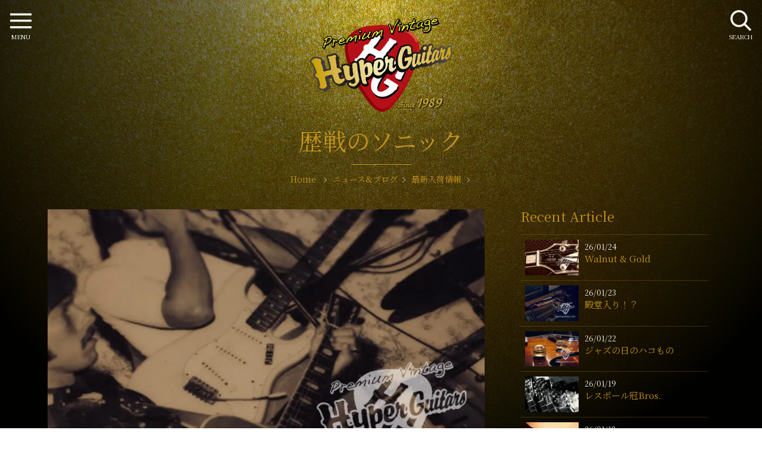

--- FILE ---
content_type: text/html; charset=UTF-8
request_url: https://hyperguitars.com/news/new_arrivals/news-70667/
body_size: 11788
content:
<!doctype html>
<html dir="ltr" lang="ja" prefix="og: https://ogp.me/ns#">
<head>
<meta charset="utf-8">
<meta http-equiv="X-UA-Compatible" content="IE=edge">
<meta name="viewport" content="width=device-width, initial-scale=1, viewport-fit=cover" />
<link rel="icon" href="https://hyperguitars.com/hg-cms/wp-content/themes/hyperguitars-theme/common/img/favicon.png">
<link rel="apple-touch-icon" sizes="192x192" href="https://hyperguitars.com/hg-cms/wp-content/themes/hyperguitars-theme/common/img/touch-icon.png">
<link rel="shortcut icon" href="https://hyperguitars.com/hg-cms/wp-content/themes/hyperguitars-theme/common/img/touch-icon.png">
<link href="https://fonts.googleapis.com/css?family=Noto+Serif+JP:400,600&display=swap&subset=japanese" rel="stylesheet">
<link rel="stylesheet" href="https://hyperguitars.com/hg-cms/wp-content/themes/hyperguitars-theme/common/js/swiper.min.css">
<title>歴戦のソニック | ハイパーギターズ Hyper Guitars | ヴィンテージギター &amp; アンプ専門店</title>

		<!-- All in One SEO Pro 4.9.3 - aioseo.com -->
	<meta name="description" content="50年代-70年代を中心に選りすぐった中古ヴィンテージギターとアンプの専門店ハイパーギターズHyperGuitars。本日7月27日は、スイカの日だそうです。 全国的に&quot;危険&quot;と形容される様な暑さが続いております。ちーん。 涼しいお部屋でスイカでも食べながら過ごしたいところ。 …" />
	<meta name="robots" content="max-snippet:-1, max-image-preview:large, max-video-preview:-1" />
	<meta name="author" content="Hyper Guitars"/>
	<link rel="canonical" href="https://hyperguitars.com/news/new_arrivals/news-70667/" />
	<meta name="generator" content="All in One SEO Pro (AIOSEO) 4.9.3" />
		<meta property="og:locale" content="ja_JP" />
		<meta property="og:site_name" content="Hyper Guitars" />
		<meta property="og:type" content="website" />
		<meta property="og:title" content="歴戦のソニック | ハイパーギターズ Hyper Guitars | ヴィンテージギター &amp; アンプ専門店" />
		<meta property="og:description" content="50年代-70年代を中心に選りすぐった中古ヴィンテージギターとアンプの専門店ハイパーギターズHyperGuitars。本日7月27日は、スイカの日だそうです。 全国的に&quot;危険&quot;と形容される様な暑さが続いております。ちーん。 涼しいお部屋でスイカでも食べながら過ごしたいところ。 …" />
		<meta property="og:url" content="https://hyperguitars.com/news/new_arrivals/news-70667/" />
		<meta property="og:image" content="https://hyperguitars.com/hg-cms/wp-content/uploads/2023/07/070A5736.jpg" />
		<meta property="og:image:secure_url" content="https://hyperguitars.com/hg-cms/wp-content/uploads/2023/07/070A5736.jpg" />
		<meta property="og:image:width" content="1280" />
		<meta property="og:image:height" content="853" />
		<meta name="twitter:card" content="summary" />
		<meta name="twitter:title" content="歴戦のソニック | ハイパーギターズ Hyper Guitars | ヴィンテージギター &amp; アンプ専門店" />
		<meta name="twitter:description" content="50年代-70年代を中心に選りすぐった中古ヴィンテージギターとアンプの専門店ハイパーギターズHyperGuitars。本日7月27日は、スイカの日だそうです。 全国的に&quot;危険&quot;と形容される様な暑さが続いております。ちーん。 涼しいお部屋でスイカでも食べながら過ごしたいところ。 …" />
		<meta name="twitter:image" content="https://hyperguitars.com/hg-cms/wp-content/uploads/2023/07/070A5736.jpg" />
		<!-- All in One SEO Pro -->

<link rel="alternate" type="application/rss+xml" title="ハイパーギターズ Hyper Guitars | ヴィンテージギター &amp; アンプ専門店 &raquo; フィード" href="https://hyperguitars.com/feed/" />
<link rel="alternate" type="application/rss+xml" title="ハイパーギターズ Hyper Guitars | ヴィンテージギター &amp; アンプ専門店 &raquo; コメントフィード" href="https://hyperguitars.com/comments/feed/" />
<link rel='stylesheet' id='aioseo/css/src/vue/standalone/blocks/table-of-contents/global.scss-css' href='https://hyperguitars.com/hg-cms/wp-content/plugins/all-in-one-seo-pack-pro/dist/Pro/assets/css/table-of-contents/global.e90f6d47.css?ver=4.9.3' type='text/css' media='all' />
<link rel='stylesheet' id='aioseo/css/src/vue/standalone/blocks/pro/recipe/global.scss-css' href='https://hyperguitars.com/hg-cms/wp-content/plugins/all-in-one-seo-pack-pro/dist/Pro/assets/css/recipe/global.67a3275f.css?ver=4.9.3' type='text/css' media='all' />
<link rel='stylesheet' id='aioseo/css/src/vue/standalone/blocks/pro/product/global.scss-css' href='https://hyperguitars.com/hg-cms/wp-content/plugins/all-in-one-seo-pack-pro/dist/Pro/assets/css/product/global.61066cfb.css?ver=4.9.3' type='text/css' media='all' />
<style id='classic-theme-styles-inline-css' type='text/css'>
/*! This file is auto-generated */
.wp-block-button__link{color:#fff;background-color:#32373c;border-radius:9999px;box-shadow:none;text-decoration:none;padding:calc(.667em + 2px) calc(1.333em + 2px);font-size:1.125em}.wp-block-file__button{background:#32373c;color:#fff;text-decoration:none}
</style>
<style id='global-styles-inline-css' type='text/css'>
body{--wp--preset--color--black: #000000;--wp--preset--color--cyan-bluish-gray: #abb8c3;--wp--preset--color--white: #ffffff;--wp--preset--color--pale-pink: #f78da7;--wp--preset--color--vivid-red: #cf2e2e;--wp--preset--color--luminous-vivid-orange: #ff6900;--wp--preset--color--luminous-vivid-amber: #fcb900;--wp--preset--color--light-green-cyan: #7bdcb5;--wp--preset--color--vivid-green-cyan: #00d084;--wp--preset--color--pale-cyan-blue: #8ed1fc;--wp--preset--color--vivid-cyan-blue: #0693e3;--wp--preset--color--vivid-purple: #9b51e0;--wp--preset--gradient--vivid-cyan-blue-to-vivid-purple: linear-gradient(135deg,rgba(6,147,227,1) 0%,rgb(155,81,224) 100%);--wp--preset--gradient--light-green-cyan-to-vivid-green-cyan: linear-gradient(135deg,rgb(122,220,180) 0%,rgb(0,208,130) 100%);--wp--preset--gradient--luminous-vivid-amber-to-luminous-vivid-orange: linear-gradient(135deg,rgba(252,185,0,1) 0%,rgba(255,105,0,1) 100%);--wp--preset--gradient--luminous-vivid-orange-to-vivid-red: linear-gradient(135deg,rgba(255,105,0,1) 0%,rgb(207,46,46) 100%);--wp--preset--gradient--very-light-gray-to-cyan-bluish-gray: linear-gradient(135deg,rgb(238,238,238) 0%,rgb(169,184,195) 100%);--wp--preset--gradient--cool-to-warm-spectrum: linear-gradient(135deg,rgb(74,234,220) 0%,rgb(151,120,209) 20%,rgb(207,42,186) 40%,rgb(238,44,130) 60%,rgb(251,105,98) 80%,rgb(254,248,76) 100%);--wp--preset--gradient--blush-light-purple: linear-gradient(135deg,rgb(255,206,236) 0%,rgb(152,150,240) 100%);--wp--preset--gradient--blush-bordeaux: linear-gradient(135deg,rgb(254,205,165) 0%,rgb(254,45,45) 50%,rgb(107,0,62) 100%);--wp--preset--gradient--luminous-dusk: linear-gradient(135deg,rgb(255,203,112) 0%,rgb(199,81,192) 50%,rgb(65,88,208) 100%);--wp--preset--gradient--pale-ocean: linear-gradient(135deg,rgb(255,245,203) 0%,rgb(182,227,212) 50%,rgb(51,167,181) 100%);--wp--preset--gradient--electric-grass: linear-gradient(135deg,rgb(202,248,128) 0%,rgb(113,206,126) 100%);--wp--preset--gradient--midnight: linear-gradient(135deg,rgb(2,3,129) 0%,rgb(40,116,252) 100%);--wp--preset--font-size--small: 13px;--wp--preset--font-size--medium: 20px;--wp--preset--font-size--large: 36px;--wp--preset--font-size--x-large: 42px;--wp--preset--spacing--20: 0.44rem;--wp--preset--spacing--30: 0.67rem;--wp--preset--spacing--40: 1rem;--wp--preset--spacing--50: 1.5rem;--wp--preset--spacing--60: 2.25rem;--wp--preset--spacing--70: 3.38rem;--wp--preset--spacing--80: 5.06rem;--wp--preset--shadow--natural: 6px 6px 9px rgba(0, 0, 0, 0.2);--wp--preset--shadow--deep: 12px 12px 50px rgba(0, 0, 0, 0.4);--wp--preset--shadow--sharp: 6px 6px 0px rgba(0, 0, 0, 0.2);--wp--preset--shadow--outlined: 6px 6px 0px -3px rgba(255, 255, 255, 1), 6px 6px rgba(0, 0, 0, 1);--wp--preset--shadow--crisp: 6px 6px 0px rgba(0, 0, 0, 1);}:where(.is-layout-flex){gap: 0.5em;}:where(.is-layout-grid){gap: 0.5em;}body .is-layout-flow > .alignleft{float: left;margin-inline-start: 0;margin-inline-end: 2em;}body .is-layout-flow > .alignright{float: right;margin-inline-start: 2em;margin-inline-end: 0;}body .is-layout-flow > .aligncenter{margin-left: auto !important;margin-right: auto !important;}body .is-layout-constrained > .alignleft{float: left;margin-inline-start: 0;margin-inline-end: 2em;}body .is-layout-constrained > .alignright{float: right;margin-inline-start: 2em;margin-inline-end: 0;}body .is-layout-constrained > .aligncenter{margin-left: auto !important;margin-right: auto !important;}body .is-layout-constrained > :where(:not(.alignleft):not(.alignright):not(.alignfull)){max-width: var(--wp--style--global--content-size);margin-left: auto !important;margin-right: auto !important;}body .is-layout-constrained > .alignwide{max-width: var(--wp--style--global--wide-size);}body .is-layout-flex{display: flex;}body .is-layout-flex{flex-wrap: wrap;align-items: center;}body .is-layout-flex > *{margin: 0;}body .is-layout-grid{display: grid;}body .is-layout-grid > *{margin: 0;}:where(.wp-block-columns.is-layout-flex){gap: 2em;}:where(.wp-block-columns.is-layout-grid){gap: 2em;}:where(.wp-block-post-template.is-layout-flex){gap: 1.25em;}:where(.wp-block-post-template.is-layout-grid){gap: 1.25em;}.has-black-color{color: var(--wp--preset--color--black) !important;}.has-cyan-bluish-gray-color{color: var(--wp--preset--color--cyan-bluish-gray) !important;}.has-white-color{color: var(--wp--preset--color--white) !important;}.has-pale-pink-color{color: var(--wp--preset--color--pale-pink) !important;}.has-vivid-red-color{color: var(--wp--preset--color--vivid-red) !important;}.has-luminous-vivid-orange-color{color: var(--wp--preset--color--luminous-vivid-orange) !important;}.has-luminous-vivid-amber-color{color: var(--wp--preset--color--luminous-vivid-amber) !important;}.has-light-green-cyan-color{color: var(--wp--preset--color--light-green-cyan) !important;}.has-vivid-green-cyan-color{color: var(--wp--preset--color--vivid-green-cyan) !important;}.has-pale-cyan-blue-color{color: var(--wp--preset--color--pale-cyan-blue) !important;}.has-vivid-cyan-blue-color{color: var(--wp--preset--color--vivid-cyan-blue) !important;}.has-vivid-purple-color{color: var(--wp--preset--color--vivid-purple) !important;}.has-black-background-color{background-color: var(--wp--preset--color--black) !important;}.has-cyan-bluish-gray-background-color{background-color: var(--wp--preset--color--cyan-bluish-gray) !important;}.has-white-background-color{background-color: var(--wp--preset--color--white) !important;}.has-pale-pink-background-color{background-color: var(--wp--preset--color--pale-pink) !important;}.has-vivid-red-background-color{background-color: var(--wp--preset--color--vivid-red) !important;}.has-luminous-vivid-orange-background-color{background-color: var(--wp--preset--color--luminous-vivid-orange) !important;}.has-luminous-vivid-amber-background-color{background-color: var(--wp--preset--color--luminous-vivid-amber) !important;}.has-light-green-cyan-background-color{background-color: var(--wp--preset--color--light-green-cyan) !important;}.has-vivid-green-cyan-background-color{background-color: var(--wp--preset--color--vivid-green-cyan) !important;}.has-pale-cyan-blue-background-color{background-color: var(--wp--preset--color--pale-cyan-blue) !important;}.has-vivid-cyan-blue-background-color{background-color: var(--wp--preset--color--vivid-cyan-blue) !important;}.has-vivid-purple-background-color{background-color: var(--wp--preset--color--vivid-purple) !important;}.has-black-border-color{border-color: var(--wp--preset--color--black) !important;}.has-cyan-bluish-gray-border-color{border-color: var(--wp--preset--color--cyan-bluish-gray) !important;}.has-white-border-color{border-color: var(--wp--preset--color--white) !important;}.has-pale-pink-border-color{border-color: var(--wp--preset--color--pale-pink) !important;}.has-vivid-red-border-color{border-color: var(--wp--preset--color--vivid-red) !important;}.has-luminous-vivid-orange-border-color{border-color: var(--wp--preset--color--luminous-vivid-orange) !important;}.has-luminous-vivid-amber-border-color{border-color: var(--wp--preset--color--luminous-vivid-amber) !important;}.has-light-green-cyan-border-color{border-color: var(--wp--preset--color--light-green-cyan) !important;}.has-vivid-green-cyan-border-color{border-color: var(--wp--preset--color--vivid-green-cyan) !important;}.has-pale-cyan-blue-border-color{border-color: var(--wp--preset--color--pale-cyan-blue) !important;}.has-vivid-cyan-blue-border-color{border-color: var(--wp--preset--color--vivid-cyan-blue) !important;}.has-vivid-purple-border-color{border-color: var(--wp--preset--color--vivid-purple) !important;}.has-vivid-cyan-blue-to-vivid-purple-gradient-background{background: var(--wp--preset--gradient--vivid-cyan-blue-to-vivid-purple) !important;}.has-light-green-cyan-to-vivid-green-cyan-gradient-background{background: var(--wp--preset--gradient--light-green-cyan-to-vivid-green-cyan) !important;}.has-luminous-vivid-amber-to-luminous-vivid-orange-gradient-background{background: var(--wp--preset--gradient--luminous-vivid-amber-to-luminous-vivid-orange) !important;}.has-luminous-vivid-orange-to-vivid-red-gradient-background{background: var(--wp--preset--gradient--luminous-vivid-orange-to-vivid-red) !important;}.has-very-light-gray-to-cyan-bluish-gray-gradient-background{background: var(--wp--preset--gradient--very-light-gray-to-cyan-bluish-gray) !important;}.has-cool-to-warm-spectrum-gradient-background{background: var(--wp--preset--gradient--cool-to-warm-spectrum) !important;}.has-blush-light-purple-gradient-background{background: var(--wp--preset--gradient--blush-light-purple) !important;}.has-blush-bordeaux-gradient-background{background: var(--wp--preset--gradient--blush-bordeaux) !important;}.has-luminous-dusk-gradient-background{background: var(--wp--preset--gradient--luminous-dusk) !important;}.has-pale-ocean-gradient-background{background: var(--wp--preset--gradient--pale-ocean) !important;}.has-electric-grass-gradient-background{background: var(--wp--preset--gradient--electric-grass) !important;}.has-midnight-gradient-background{background: var(--wp--preset--gradient--midnight) !important;}.has-small-font-size{font-size: var(--wp--preset--font-size--small) !important;}.has-medium-font-size{font-size: var(--wp--preset--font-size--medium) !important;}.has-large-font-size{font-size: var(--wp--preset--font-size--large) !important;}.has-x-large-font-size{font-size: var(--wp--preset--font-size--x-large) !important;}
.wp-block-navigation a:where(:not(.wp-element-button)){color: inherit;}
:where(.wp-block-post-template.is-layout-flex){gap: 1.25em;}:where(.wp-block-post-template.is-layout-grid){gap: 1.25em;}
:where(.wp-block-columns.is-layout-flex){gap: 2em;}:where(.wp-block-columns.is-layout-grid){gap: 2em;}
.wp-block-pullquote{font-size: 1.5em;line-height: 1.6;}
</style>
<link rel='stylesheet' id='nsc_bar_nice-cookie-consent-css' href='https://hyperguitars.com/hg-cms/wp-content/plugins/beautiful-and-responsive-cookie-consent/public/cookieNSCconsent.min.css?ver=4.5.0' type='text/css' media='all' />
<link rel='stylesheet' id='hg-style-css' href='https://hyperguitars.com/hg-cms/wp-content/themes/hyperguitars-theme/common/css/style.css?240117051100&#038;ver=5a890ac11465a983d61cde19d6a9bce3' type='text/css' media='all' />
<script id="image-watermark-no-right-click-js-before" type="text/javascript">
var iwArgsNoRightClick = {"rightclick":"Y","draganddrop":"Y"};
</script>
<script type='text/javascript' src='https://hyperguitars.com/hg-cms/wp-content/plugins/image-watermark/js/no-right-click.js?ver=1.7.4' id='image-watermark-no-right-click-js'></script>
		<style type="text/css" id="wp-custom-css">
			.cc-invisible {
	z-index: -1;
}		</style>
		<!-- Global site tag (gtag.js) - Google Analytics --> 
<script async src="https://www.googletagmanager.com/gtag/js?id=UA-185642313-1"></script> 
<script>
  window.dataLayer = window.dataLayer || [];
  function gtag(){dataLayer.push(arguments);}
  gtag('js', new Date());

  gtag('config', 'UA-185642313-1');
</script> 
<!-- Google tag (gtag.js) --> 
<script async src="https://www.googletagmanager.com/gtag/js?id=G-5XWNJ1QE7B"></script> 
<script>
  window.dataLayer = window.dataLayer || [];
  function gtag(){dataLayer.push(arguments);}
  gtag('js', new Date());

  gtag('config', 'G-5XWNJ1QE7B');
</script>
</head>
<body class="bg-gold" id="news">
<header id="header">
  <div class="header-logo">
    <a href="https://hyperguitars.com/" rel="home"><img src="https://hyperguitars.com/hg-cms/wp-content/themes/hyperguitars-theme/common/img/logo.png" alt="ハイパーギターズ HyperGuitars | ヴィンテージギター&amp;アンプ専門店"></a>
  </div>
  <div class="container">
    <div class="section-title">
      <h1>歴戦のソニック</h1>
      <div id="breadcrumb">
  <ol itemscope itemtype="https://schema.org/BreadcrumbList">
    <li itemprop="itemListElement" itemscope itemtype="https://schema.org/ListItem"> <a href="https://hyperguitars.com/" itemprop="item"> <span itemprop="name">Home</span> </a>
      <meta itemprop="position" content="1" />
    </li>
    <li itemprop="itemListElement" itemscope itemtype="https://schema.org/ListItem"><a href="https://hyperguitars.com/news/" itemprop="item"><span itemprop="name">ニュース&amp;ブログ</span></a><meta itemprop="position" content="2" /></li><li itemprop="itemListElement" itemscope itemtype="https://schema.org/ListItem"><a href="https://hyperguitars.com/news/./new_arrivals/" itemprop="item"><span itemprop="name">最新入荷情報</span></a><meta itemprop="position" content="3" /></li>  </ol>
</div>
      <p></p>
    </div>
  </div>
</header>
<div id="column-2"> 
<main class="main-block" id="">
  <article id="post-70667" class="post-70667 post type-post status-publish format-standard has-post-thumbnail hentry category-new_arrivals">
  <div class="eye-catch">
        <img width="800" height="533" src="https://hyperguitars.com/hg-cms/wp-content/uploads/2023/07/070A5736-800x533.jpg" class="attachment-large size-large wp-post-image" alt="歴戦のソニック" decoding="async" fetchpriority="high" />      </div>
  <header>
    <!-- .entry-meta -->
    <div class="post-metadata"> <span>2023年7月27日</span><br>
          </div>
    <!-- .entry-meta -->
  </header>
  <!-- .entry-header -->
  <div class="contents-block">
    <p><span style="color: #999999;">本日7月27日は、スイカの日だそうです。</span></p>
<p><span style="color: #999999;">全国的に&#8221;危険&#8221;と形容される様な暑さが続いております。ちーん。</span></p>
<p><span style="color: #999999;">涼しいお部屋でスイカでも食べながら過ごしたいところ。</span></p>
<p><span style="color: #999999;">さてさて、本日のアイテムは爽やかな(?)こちらのカラーで涼みましょう。</span></p>
<p><span style="color: #999999;">たまにはギタマガの広告で使われた写真なんかを掲載してみます！今月号より。</span></p>
<p><span style="color: #999999;">ソニックブルーが鮮やかながら、歴戦の傷跡が生々しくもあります。</span></p>
<p><span style="color: #999999;">元々ミュージシャンが所有していたであろう写真の1カットが付属。</span></p>
<p><span style="color: #999999;">しかしオリジナルソニックとは…ますますアツくなったりして。</span></p>
<p>&nbsp;</p>
<p><span style="color: #999999;">↓     ↓     ↓     ↓     ↓</span></p>
<p>&nbsp;</p>
<p>&nbsp;</p>
<p><img decoding="async" class="alignnone size-full wp-image-70669" src="https://hyperguitars.com/hg-cms/wp-content/uploads/2023/07/070A5284.jpg" alt="" width="1280" height="853" /></p>
<h3><span style="color: #ccffff;"><strong>Fender &#8217;65 Stratocaster</strong></span></h3>
<p><span style="color: #ccffff;">-Sonic Blue-</span></p>
  </div>
  <!-- .entry-content -->

  <footer>
    <ul class="cat-list">
      <!--<li class="cat-header">カテゴリー</li>-->
            <li class="effect-text-under-border"><a href="https://hyperguitars.com/news/./new_arrivals/">最新入荷情報</a></li>                </ul>
  </footer>
  <!-- .entry-footer --> 
</article>

<section class="sns-box" id="sns-box" data-delighter>
  <div class="container">
    <div class="sns_box">
      <p class=""> ＼ Please share! ／</p>
      <div class="sns_button twitter">
        <a href="http://twitter.com/share?text=歴戦のソニック-ハイパーギターズ Hyper Guitars | ヴィンテージギター &amp; アンプ専門店&url=https://hyperguitars.com/news/new_arrivals/news-70667/" target="_blank" rel="noopener noreferrer" aria-label="twitter"><span></span></a>
      </div>
      <div class="sns_button facebook">
        <a href="https://www.facebook.com/share.php?u=https://hyperguitars.com/news/new_arrivals/news-70667/&t=歴戦のソニック-ハイパーギターズ Hyper Guitars | ヴィンテージギター &amp; アンプ専門店"  target="_blank" rel="noopener noreferrer" aria-label="facebook"><span></span></a>
      </div>
      <div class="sns_button pocket">
        <a href="http://getpocket.com/edit?url=https://hyperguitars.com/news/new_arrivals/news-70667/&title=歴戦のソニック-ハイパーギターズ Hyper Guitars | ヴィンテージギター &amp; アンプ専門店" target="_blank" rel="noopener noreferrer" aria-label="pocket"><span></span></a>
      </div>
      <div class="sns_button line">
        <a href="https://line.me/R/msg/text/?歴戦のソニック-ハイパーギターズ Hyper Guitars | ヴィンテージギター &amp; アンプ専門店%0D%0Ahttps://hyperguitars.com/news/new_arrivals/news-70667/"  target="_blank" rel="noopener noreferrer" aria-label="line"><span></span></a>
      </div>
    </div>
  </div>
</section>
<!-- #post-70667 -->
</main>
<aside class="side-block">
	<!--ニュース・お知らせ-->
<div class="side-parts listlayout">
  <h2>Recent Article</h2>
    <div class="layout-item">
    <div class="item-photo">
      <img width="200" height="133" src="https://hyperguitars.com/hg-cms/wp-content/uploads/2026/01/070A0772-200x133.jpeg" class="attachment-thumbnail size-thumbnail wp-post-image" alt="Walnut &#038; Gold" decoding="async" title="Walnut &#038; Gold" loading="lazy" />          </div>
    <div class="item-detail">
      <time class="updated entry-time" datetime="2026-01-24">26/01/24</time>
      <h3><a href="https://hyperguitars.com/news/new_arrivals/news-90853/" class="entry-more">
        Walnut &#038; Gold        </a></h3>
    </div>
  </div>
    <div class="layout-item">
    <div class="item-photo">
      <img width="200" height="133" src="https://hyperguitars.com/hg-cms/wp-content/uploads/2026/01/070A0766-200x133.jpeg" class="attachment-thumbnail size-thumbnail wp-post-image" alt="殿堂入り！？" decoding="async" title="殿堂入り！？" loading="lazy" />          </div>
    <div class="item-detail">
      <time class="updated entry-time" datetime="2026-01-23">26/01/23</time>
      <h3><a href="https://hyperguitars.com/news/new_arrivals/news-90838/" class="entry-more">
        殿堂入り！？        </a></h3>
    </div>
  </div>
    <div class="layout-item">
    <div class="item-photo">
      <img width="200" height="133" src="https://hyperguitars.com/hg-cms/wp-content/uploads/2026/01/070A0735-200x133.jpeg" class="attachment-thumbnail size-thumbnail wp-post-image" alt="ジャズの日のハコもの" decoding="async" title="ジャズの日のハコもの" loading="lazy" />          </div>
    <div class="item-detail">
      <time class="updated entry-time" datetime="2026-01-22">26/01/22</time>
      <h3><a href="https://hyperguitars.com/news/new_arrivals/news-90812/" class="entry-more">
        ジャズの日のハコもの        </a></h3>
    </div>
  </div>
    <div class="layout-item">
    <div class="item-photo">
      <img width="200" height="133" src="https://hyperguitars.com/hg-cms/wp-content/uploads/2026/01/070A0728-200x133.jpeg" class="attachment-thumbnail size-thumbnail wp-post-image" alt="レスポール冠Bros." decoding="async" title="レスポール冠Bros." loading="lazy" />          </div>
    <div class="item-detail">
      <time class="updated entry-time" datetime="2026-01-19">26/01/19</time>
      <h3><a href="https://hyperguitars.com/news/new_arrivals/news-90749/" class="entry-more">
        レスポール冠Bros.        </a></h3>
    </div>
  </div>
    <div class="layout-item">
    <div class="item-photo">
      <img width="200" height="133" src="https://hyperguitars.com/hg-cms/wp-content/uploads/2026/01/070A0715-200x133.jpeg" class="attachment-thumbnail size-thumbnail wp-post-image" alt="イナゴに燃え" decoding="async" title="イナゴに燃え" loading="lazy" />          </div>
    <div class="item-detail">
      <time class="updated entry-time" datetime="2026-01-18">26/01/18</time>
      <h3><a href="https://hyperguitars.com/news/new_arrivals/news-90737/" class="entry-more">
        イナゴに燃え        </a></h3>
    </div>
  </div>
    <div class="layout-item">
    <div class="item-photo">
      <img width="200" height="133" src="https://hyperguitars.com/hg-cms/wp-content/uploads/2026/01/070A0709-200x133.jpeg" class="attachment-thumbnail size-thumbnail wp-post-image" alt="目を惹くレッド" decoding="async" title="目を惹くレッド" loading="lazy" />          </div>
    <div class="item-detail">
      <time class="updated entry-time" datetime="2026-01-17">26/01/17</time>
      <h3><a href="https://hyperguitars.com/news/new_arrivals/news-90710/" class="entry-more">
        目を惹くレッド        </a></h3>
    </div>
  </div>
    <div class="layout-item">
    <div class="item-photo">
      <img width="200" height="133" src="https://hyperguitars.com/hg-cms/wp-content/uploads/2026/01/070A0704-200x133.jpeg" class="attachment-thumbnail size-thumbnail wp-post-image" alt="スケてる" decoding="async" title="スケてる" loading="lazy" />          </div>
    <div class="item-detail">
      <time class="updated entry-time" datetime="2026-01-16">26/01/16</time>
      <h3><a href="https://hyperguitars.com/news/new_arrivals/news-90671/" class="entry-more">
        スケてる        </a></h3>
    </div>
  </div>
    <div class="layout-item">
    <div class="item-photo">
      <img width="200" height="133" src="https://hyperguitars.com/hg-cms/wp-content/uploads/2026/01/070A0702-200x133.jpeg" class="attachment-thumbnail size-thumbnail wp-post-image" alt="大人のスペシャル" decoding="async" title="大人のスペシャル" loading="lazy" />          </div>
    <div class="item-detail">
      <time class="updated entry-time" datetime="2026-01-15">26/01/15</time>
      <h3><a href="https://hyperguitars.com/news/new_arrivals/news-90644/" class="entry-more">
        大人のスペシャル        </a></h3>
    </div>
  </div>
    <div class="layout-item">
    <div class="item-photo">
      <img width="200" height="133" src="https://hyperguitars.com/hg-cms/wp-content/uploads/2026/01/070A0688-200x133.jpeg" class="attachment-thumbnail size-thumbnail wp-post-image" alt="アダルトな一服" decoding="async" title="アダルトな一服" loading="lazy" />          </div>
    <div class="item-detail">
      <time class="updated entry-time" datetime="2026-01-13">26/01/13</time>
      <h3><a href="https://hyperguitars.com/news/new_arrivals/news-90627/" class="entry-more">
        アダルトな一服        </a></h3>
    </div>
  </div>
    <div class="layout-item">
    <div class="item-photo">
      <img width="200" height="133" src="https://hyperguitars.com/hg-cms/wp-content/uploads/2026/01/070A0686-200x133.jpeg" class="attachment-thumbnail size-thumbnail wp-post-image" alt="金の衣" decoding="async" title="金の衣" loading="lazy" />          </div>
    <div class="item-detail">
      <time class="updated entry-time" datetime="2026-01-12">26/01/12</time>
      <h3><a href="https://hyperguitars.com/news/new_arrivals/news-90598/" class="entry-more">
        金の衣        </a></h3>
    </div>
  </div>
  </div>
<!--ニュース・お知らせここまで-->

<!--ニュース・お知らせ-->
<div class="side-parts listlayout">
  <h2>Category</h2>
      <div class="layout-item">
    <div class="item-detail">
      <h3><a href="https://hyperguitars.com/news/./%e3%82%88%e3%82%82%e3%82%84%e3%81%be%e8%a9%b1/" class="entry-more">よもやま話 (3)</a></h3>
    </div>
  </div>
    <div class="layout-item">
    <div class="item-detail">
      <h3><a href="https://hyperguitars.com/news/./customers-gear/" class="entry-more">Customer's Gear !! (6)</a></h3>
    </div>
  </div>
    <div class="layout-item">
    <div class="item-detail">
      <h3><a href="https://hyperguitars.com/news/./les-paul-burst/" class="entry-more">Les Paul "Burst" !! (7)</a></h3>
    </div>
  </div>
    <div class="layout-item">
    <div class="item-detail">
      <h3><a href="https://hyperguitars.com/news/./great-stocks/" class="entry-more">Great Stocks !! (51)</a></h3>
    </div>
  </div>
    <div class="layout-item">
    <div class="item-detail">
      <h3><a href="https://hyperguitars.com/news/./new_arrivals/" class="entry-more">最新入荷情報 (1313)</a></h3>
    </div>
  </div>
    <div class="layout-item">
    <div class="item-detail">
      <h3><a href="https://hyperguitars.com/news/./info/" class="entry-more">お知らせ (47)</a></h3>
    </div>
  </div>
  </div>
</aside>
</div>

<aside>
  <section class="swiper-multi" id="related-items"><div class="container">
  <div class="section-title" data-delighter>
    <h2>Featured items</h2>  </div>
  <div class="swiper-container related-swiper">
    <div class="swiper-wrapper">
                        <article class="layout-item swiper-slide">
  <div class="item-photo">
    <img width="400" height="300" src="https://hyperguitars.com/hg-cms/wp-content/uploads/2025/08/P1005378-400x300.jpeg" class="attachment-medium size-medium wp-post-image" alt="Fender &#8217;62 Jazz Bass" decoding="async" title="Fender &#8217;62 Jazz Bass" loading="lazy" />      </div>
  <div class="item-detail">
        <h3><a href="https://hyperguitars.com/items/5082/" class="entry-more">Fender &#8217;62 Jazz Bass</a></h3>
            <div class="cat_block">
      <span>1962</span> 
      <span>ベース</span>
    </div>
    <div class="item-price">&yen1,780,000</div>
      </div>
</article>
            <article class="layout-item swiper-slide">
  <div class="item-photo">
    <img width="400" height="300" src="https://hyperguitars.com/hg-cms/wp-content/uploads/2025/05/P1002916-400x300.jpeg" class="attachment-medium size-medium wp-post-image" alt="Fender &#8217;69 Mustang" decoding="async" title="Fender &#8217;69 Mustang" loading="lazy" />      </div>
  <div class="item-detail">
        <h3><a href="https://hyperguitars.com/items/5013/" class="entry-more">Fender &#8217;69 Mustang</a></h3>
            <div class="cat_block">
      <span>1969</span> 
      <span>ギター</span>
    </div>
    <div class="item-price">&yen898,000</div>
      </div>
</article>
            <article class="layout-item swiper-slide">
  <div class="item-photo">
    <img width="400" height="267" src="https://hyperguitars.com/hg-cms/wp-content/uploads/2021/01/IMG_7611-400x267.jpg" class="attachment-medium size-medium wp-post-image" alt="Rickenbacker &#8217;64 #1996" decoding="async" title="Rickenbacker &#8217;64 #1996" loading="lazy" />      </div>
  <div class="item-detail">
        <h3><a href="https://hyperguitars.com/items/4091/" class="entry-more">Rickenbacker &#8217;64 #1996</a></h3>
            <div class="cat_block">
      <span>1964</span> 
      <span>ギター</span>
    </div>
    <div class="item-price">ASK!</div>
      </div>
</article>
            <article class="layout-item swiper-slide">
  <div class="item-photo">
    <img width="400" height="300" src="https://hyperguitars.com/hg-cms/wp-content/uploads/2025/04/P1002521-400x300.jpeg" class="attachment-medium size-medium wp-post-image" alt="Gibson &#8217;63 SG Standard" decoding="async" title="Gibson &#8217;63 SG Standard" loading="lazy" />      </div>
  <div class="item-detail">
        <h3><a href="https://hyperguitars.com/items/5001/" class="entry-more">Gibson &#8217;63 SG Standard</a></h3>
            <div class="cat_block">
      <span>1963</span> 
      <span>ギター</span>
    </div>
    <div class="item-price">&yen2,980,000</div>
      </div>
</article>
            <article class="layout-item swiper-slide">
  <div class="item-photo">
    <img width="400" height="267" src="https://hyperguitars.com/hg-cms/wp-content/uploads/2024/11/IMG_1398-400x267.jpeg" class="attachment-medium size-medium wp-post-image" alt="Fender &#8217;61 Jazzmaster" decoding="async" title="Fender &#8217;61 Jazzmaster" loading="lazy" />      </div>
  <div class="item-detail">
        <h3><a href="https://hyperguitars.com/items/4909/" class="entry-more">Fender &#8217;61 Jazzmaster</a></h3>
            <div class="cat_block">
      <span>1961</span> 
      <span>ギター</span>
    </div>
    <div class="item-price">ASK!</div>
      </div>
</article>
            <article class="layout-item swiper-slide">
  <div class="item-photo">
    <img width="400" height="267" src="https://hyperguitars.com/hg-cms/wp-content/uploads/2023/08/IMG_5190-400x267.jpg" class="attachment-medium size-medium wp-post-image" alt="Gibson &#8217;68 SG Standard" decoding="async" title="Gibson &#8217;68 SG Standard" loading="lazy" />      </div>
  <div class="item-detail">
        <h3><a href="https://hyperguitars.com/items/4610/" class="entry-more">Gibson &#8217;68 SG Standard</a></h3>
            <div class="cat_block">
      <span>1968</span> 
      <span>ギター</span>
    </div>
    <div class="item-price">&yen950,000</div>
      </div>
</article>
            <article class="layout-item swiper-slide">
  <div class="item-photo">
    <img width="400" height="267" src="https://hyperguitars.com/hg-cms/wp-content/uploads/2023/08/IMG_5258-400x267.jpg" class="attachment-medium size-medium wp-post-image" alt="Gibson &#8217;64 EB-II" decoding="async" title="Gibson &#8217;64 EB-II" loading="lazy" />      </div>
  <div class="item-detail">
        <h3><a href="https://hyperguitars.com/items/4612/" class="entry-more">Gibson &#8217;64 EB-II</a></h3>
            <div class="cat_block">
      <span>1964</span> 
      <span>ベース</span>
    </div>
    <div class="item-price">&yen795,000</div>
      </div>
</article>
            <article class="layout-item swiper-slide">
  <div class="item-photo">
    <img width="400" height="267" src="https://hyperguitars.com/hg-cms/wp-content/uploads/2023/07/IMG_4389-400x267.jpg" class="attachment-medium size-medium wp-post-image" alt="Fender &#8217;75 Precision Bass" decoding="async" title="Fender &#8217;75 Precision Bass" loading="lazy" />      </div>
  <div class="item-detail">
        <h3><a href="https://hyperguitars.com/items/4602/" class="entry-more">Fender &#8217;75 Precision Bass</a></h3>
            <div class="cat_block">
      <span>1975</span> 
      <span>ベース</span>
    </div>
    <div class="item-price">&yen628,000</div>
      </div>
</article>
            <article class="layout-item swiper-slide">
  <div class="item-photo">
    <img width="400" height="267" src="https://hyperguitars.com/hg-cms/wp-content/uploads/2024/05/IMG_5315-400x267.jpeg" class="attachment-medium size-medium wp-post-image" alt="Epiphone &#8217;66 Crestwood" decoding="async" title="Epiphone &#8217;66 Crestwood" loading="lazy" />      </div>
  <div class="item-detail">
        <h3><a href="https://hyperguitars.com/items/4801/" class="entry-more">Epiphone &#8217;66 Crestwood</a></h3>
            <div class="cat_block">
      <span>1966</span> 
      <span>ギター</span>
    </div>
    <div class="item-price">&yen750,000</div>
      </div>
</article>
            <article class="layout-item swiper-slide">
  <div class="item-photo">
    <img width="400" height="267" src="https://hyperguitars.com/hg-cms/wp-content/uploads/2020/12/im869343702895531-400x267.jpg" class="attachment-medium size-medium wp-post-image" alt="Vintage Amplifiers !!" decoding="async" title="Vintage Amplifiers !!" loading="lazy" />      </div>
  <div class="item-detail">
        <h3><a href="https://hyperguitars.com/items/03416/" class="entry-more">Vintage Amplifiers !!</a></h3>
            <div class="cat_block">
      <span>1960年代</span> 
      <span>アンプ</span>
    </div>
    <div class="item-price">ASK!</div>
      </div>
</article>
            <article class="layout-item swiper-slide">
  <div class="item-photo">
    <img width="400" height="267" src="https://hyperguitars.com/hg-cms/wp-content/uploads/2024/02/IMG_1193-400x267.jpeg" class="attachment-medium size-medium wp-post-image" alt="Fender &#8217;72 Precision Bass" decoding="async" title="Fender &#8217;72 Precision Bass" loading="lazy" />      </div>
  <div class="item-detail">
        <h3><a href="https://hyperguitars.com/items/4730/" class="entry-more">Fender &#8217;72 Precision Bass</a></h3>
            <div class="cat_block">
      <span>1972</span> 
      <span>ベース</span>
    </div>
    <div class="item-price">&yen898,000</div>
      </div>
</article>
            <article class="layout-item swiper-slide">
  <div class="item-photo">
    <img width="400" height="267" src="https://hyperguitars.com/hg-cms/wp-content/uploads/2023/06/IMG_2752-400x267.jpg" class="attachment-medium size-medium wp-post-image" alt="Fender &#8217;66 Jazz Bass" decoding="async" title="Fender &#8217;66 Jazz Bass" loading="lazy" />      </div>
  <div class="item-detail">
        <h3><a href="https://hyperguitars.com/items/4577/" class="entry-more">Fender &#8217;66 Jazz Bass</a></h3>
            <div class="cat_block">
      <span>1966</span> 
      <span>ベース</span>
    </div>
    <div class="item-price">ASK!</div>
      </div>
</article>
                      </div>
    <div class="swiper-pagination page2">
    </div>
    <div class="swiper-button-prev prev2">
    </div>
    <div class="swiper-button-next next2">
    </div>
  </div>
</div>
</section></aside>
<input type="checkbox" class="check" id="menu-right">
<input type="checkbox" class="check" id="menu-left">
<label class="menu-btn" for="menu-right"> <span class="drawericon-r"></span> <span class="menu-btn__text">SEARCH</span> </label>
<label class="close-menu" for="menu-right"></label>
<div class="drawer-menu drawer-right">
  <h2>SEARCH</h2>
  <div class="item-search">
    <form method="get" id="searchform" action="https://hyperguitars.com/items/">
      <div class="item-search__item text">
        <input type="search" name="s" id="search_kw" autocomplete="off" placeholder="Keyword" value="">
      </div>
      <div class="item-search__item select">
        <select name="items_cat">
<option value="">All Categories</option>
<option value="guitar">ギター</option>
<option value="bass">ベース</option>
<option value="amp">アンプ</option>
<option value="other">その他</option>
</select>        <div class="select__arrow">
        </div>
      </div>
      <div class="item-search__item select">
        <select name="items_brand">
<option value="">All brands</option>
<option value="fender">Fender</option>
<option value="gibson">Gibson</option>
<option value="gretsch">Gretsch</option>
<option value="epiphone">Epiphone</option>
<option value="rickenbacker">Rickenbacker</option>
<option value="marshall">Marshall</option>
<option value="martin">Martin</option>
<option value="mosrite">Mosrite</option>
<option value="vox">VOX</option>
<option value="danelectro">Danelectro</option>
<option value="guild">Guild</option>
<option value="b-c-rich">B.C Rich</option>
<option value="supro">Supro</option>
<option value="national">National</option>
<option value="teye">Teye</option>
<option value="roland">Roland</option>
<option value="dan_armstrong_ampeg">Dan Armstrong・Ampeg</option>
<option value="electro_harmonix">Electro-Harmonix</option>
<option value="boss">BOSS</option>
<option value="silvertone">Silvertone</option>
<option value="gibson_custom_shop">Gibson Custom Shop</option>
<option value="mxr">MXR</option>
<option value="music_man">Music Man</option>
<option value="acoustic">acoustic</option>
<option value="ampeg">Ampeg</option>
<option value="selmer">Selmer</option>
<option value="hofner">Hofner</option>
<option value="kramer">Kramer</option>
<option value="b_c_rich">B.C.Rich</option>
<option value="musicraft">MUSICRAFT</option>
<option value="maxon">Maxon</option>
<option value="maestro">maestro</option>
<option value="teisco">Teisco</option>
<option value="ovation">Ovation</option>
<option value="harmony">Harmony</option>
<option value="hiwatt">Hiwatt</option>
<option value="magnatone">Magnatone</option>
<option value="klon">Klon</option>
<option value="burns">Burns</option>
<option value="kustom">Kustom</option>
<option value="dean">Dean</option>
<option value="univox">UNIVOX</option>
<option value="airline">Airline</option>
<option value="wandre_davoli">Wandre Davoli</option>
<option value="watkins">Watkins</option>
<option value="rickenbacher">Rickenbacher</option>
<option value="jen">Jen</option>
<option value="jackson">Jackson</option>
<option value="washburn">Washburn</option>
<option value="giannini">Giannini</option>
<option value="alembic">Alembic</option>
<option value="american_showster">American Showster</option>
<option value="tycobrahe">TYCOBRAHE</option>
<option value="unicord">Unicord</option>
<option value="vintage_amplifiers">Vintage Amplifiers</option>
<option value="baldwin">Baldwin</option>
<option value="wandre">Wandre</option>
<option value="carson-j-robison">Carson J Robison</option>
<option value="jmi">JMI</option>
<option value="musitronics">Musitronics</option>
<option value="zemaitis">Zemaitis</option>
<option value="ace_tone">Ace Tone</option>
<option value="dobro">Dobro</option>
<option value="nacho-guitars">Nacho Guitars</option>
<option value="hagstrom">Hagstrom</option>
<option value="kay">Kay</option>
<option value="jerry_jones">Jerry Jones</option>
<option value="mark-lacey">Mark Lacey</option>
<option value="items_brand-5177">Voice</option>
<option value="items_brand-6556">Max</option>
<option value="park">Park</option>
<option value="fender_custom_shop">Fender Custom Shop</option>
<option value="dan_armstrong">Dan Armstrong</option>
<option value="gruggett">GRUGGETT</option>
<option value="dallas_arbiter">Dallas Arbiter</option>
<option value="h_h">H/H</option>
<option value="hamiltone">Hamiltone</option>
<option value="ibanez">Ibanez</option>
<option value="jennings">Jennings</option>
<option value="colorsound">COLORSOUND</option>
<option value="chicago_iron">CHICAGO IRON</option>
<option value="micro_frets">MICRO-FRETS</option>
<option value="bunker">Bunker</option>
<option value="binson">Binson</option>
<option value="orange">Orange</option>
<option value="sunn">Sunn</option>
<option value="premier_multivox">Premier / Multivox</option>
<option value="proco">Proco</option>
<option value="recording_king">Recording King</option>
<option value="arbiter_england">Arbiter England</option>
<option value="analog_digital_associates">Analog/Digital Associates</option>
<option value="ross">Ross</option>
<option value="shinei">Shinei</option>
<option value="ampeg_danarmstrong">Ampeg DanArmstrong</option>
<option value="sola_sound">Sola Sound</option>
<option value="soundcity">Soundcity</option>
<option value="standel">Standel</option>
<option value="steinberger">Steinberger</option>
<option value="polytone">Polytone</option>
<option value="soldano">Soldano</option>
</select>        <div class="select__arrow">
        </div>
      </div>
      <div class="item-search__item select">
        <select name="items_years">
<option value="">All years</option>
<option value="1940s">1949年以前</option>
<option value="1950s">1950年代</option>
<option value="1960s">1960年代</option>
<option value="1970s">1970年代</option>
<option value="1980s">1980年代</option>
<option value="1990s">1990年代</option>
<option value="2000s">2000年代</option>
<option value="2010s">2010年代</option>
<option value="2020s">2020年代</option>
</select>        <div class="select__arrow">
        </div>
      </div>
      <div class="item-search__item checkbox">
        <label class="control control--checkbox">
        売約済みを表示しない                <input name="sd" id="sd" type="checkbox" value="1" >
        <div class="control__indicator">
        </div>
        </label>
      </div>
      <div class="item-search__item">
                <input type="submit" value="search" alt="search" title="search" class="btn-shine">
      </div>
    </form>
  </div>
</div>
<label class="menu-btn" for="menu-left"> <span class="drawericon-l"></span> <span class="menu-btn__text">MENU</span> </label>
<label class="close-menu" for="menu-left"></label>
<nav class="drawer-menu drawer-left">
  <h2>MENU</h2>
  <ul>
    <li><a href="https://hyperguitars.com/items/" title="取扱商品一覧">取扱商品一覧</a></li>
    <li><a href="https://hyperguitars.com/shop/" title="店舗のご案内">店舗のご案内</a></li>
    <li><a href="https://hyperguitars.com/trade/" title="買取り・下取り">買取り・下取り</a></li>
        <li><a href="https://hyperguitars.com/news/" title="ニュース&amp;ブログ">ニュース&amp;ブログ</a></li>
        <li class="line-half"><a href="https://hyperguitars.com/contact/" class="icon-mail">お問い合わせ</a></li>
    <li class="line-half"><a href="tel:0364210961" class="icon-tel">03-6421-0961</a></li>
  </ul>
  <div class="content-row col-2 col-50">
    <a href="https://hyperguitars.com/" class="content-col btn-ghost icon-jp">日本語</a><a href="https://hyperguitars.com/en/" class="content-col btn-ghost icon-en">English</a>
  </div>
</nav>
<footer class="footer-menu" id="footer-menu">
  <div class="footer-menu__inner">
    <div class="container">
      <div class="footer-logo fade-in" data-delighter>
        <a href="https://hyperguitars.com/"><img src="https://hyperguitars.com/hg-cms/wp-content/themes/hyperguitars-theme/common/img/logo.png" alt="ハイパーギターズ HyperGuitars | ヴィンテージギター&amp;アンプ専門店"></a>
      </div>
      <div class="btn-contact" data-delighter>
        <ul>
          <li><a href="https://hyperguitars.com/contact/" class="icon-mail">お問い合わせ</a></li>
          <li><a href="tel:0364210961" class="icon-tel">03-6421-0961</a></li>
        </ul>
      </div>
      <h3 class="fade-in" data-delighter>SHOP Information</h3>
      <p class="fade-in" data-delighter>〒150-0001 東京都渋谷区神宮前6-32-1 J6ビルB1F<br>
        OPEN 13:00-20:00 水曜定休<br>
        Tel. 03-6421-0961<br>
        E-Mail: <a href="mailto:mail@hyperguitars.com">mail@hyperguitars.com</a>
      </p>
      <p class="fade-in" data-delighter><a href="https://hyperguitars.com/shop/" class="effect-text-under-border mgt20">SHOP Info.</a> </p>
      <h3 class="fade-in" data-delighter>Official Media</h3>
      <div class="fade-in" data-delighter>
        <a href="https://hyperguitars.com/news/" title="ニュース&amp;ブログ"><img src="https://hyperguitars.com/hg-cms/wp-content/themes/hyperguitars-theme/common/img/bnr_blog01.png" alt="ニュース&amp;ブログ" /></a>
      </div>
      <div class="fade-in" data-delighter>
        <a href="https://www.facebook.com/Hyperguitars" title="facebook" target="_blank" rel="noopener"><img src="https://hyperguitars.com/hg-cms/wp-content/themes/hyperguitars-theme/common/img/bnr_facebook01.png" alt="facebook"></a>
      </div>
      <div class="fade-in" data-delighter>
        <a href="https://www.instagram.com/hyper_guitars/" title="Instagram" target="_blank" rel="noopener"><img src="https://hyperguitars.com/hg-cms/wp-content/themes/hyperguitars-theme/common/img/bnr_instagram01.png" alt="Instagram"></a>
      </div>
      <h3 data-delighter>Item Category</h3>
      <ul>
        <li data-delighter> <a href="https://hyperguitars.com/items_cat/guitar/" title="Guitars">Guitars / ギター</a> </li>
        <li cdata-delighter> <a href="https://hyperguitars.com/items_cat/bass/" title="Basses">Basses / ベース</a> </li>
        <li data-delighter> <a href="https://hyperguitars.com/sitems_cat/amp/" title="Amplifiers">Amplifiers / アンプ</a> </li>
        <li data-delighter> <a href="https://hyperguitars.com/items_cat/other/" title="Others">Others / その他</a> </li>
      </ul>
      <h3 data-delighter>About US</h3>
      <ul>
        <li data-delighter> <a href="https://hyperguitars.com/shop/" title="店舗のご案内">店舗のご案内</a> </li>
        <li data-delighter> <a href="https://hyperguitars.com/trade/" title="買取り・下取り">買取り・下取り</a> </li>
        <li data-delighter> <a href="https://hyperguitars.com/news/" title="ニュース&amp;ブログ">ニュース&amp;ブログ</a> </li>
        <li data-delighter> <a href="https://hyperguitars.com/contact/" title="お問い合わせ">お問い合わせ</a> </li>
        <li data-delighter> <a href="https://hyperguitars.com/privacypolicy/" title="プライバシーポリシー">プライバシーポリシー</a> </li>
        <li class="fade-in" data-delighter> <a href="https://hyperguitars.com/sitepolicy/" title="サイトポリシー">サイトポリシー</a> </li>
								<li class="fade-in" data-delighter> <a href="https://hyperguitars.com/tradelaw/" title="特定商取引法に基づく表記">特定商取引法に基づく表記</a> </li>
				      </ul>
            <div class="footer-message">
        <p class="fade-in" data-delighter>私たち"HYPER GUITARS"は、<span class="fade-in" data-delighter>主に米国現地で実際に楽器を手に取り、本当に魅力のある楽器だけを探しております。</span><span class="fade-in" data-delighter>USディーラー達とも顔なじみで、</span><span class="fade-in" data-delighter>20年以上変わることなく各ギターショーに出向き、フェアな取引をするなかで、</span><span class="fade-in" data-delighter>光栄にも最高の日本ディーラーとしての評価を多くの方よりいただいております。</span></p>
      </div>
          </div>
    <div class="copy-write">
      <p><a href="https://hyperguitars.com/" title="ヴィンテージギター &amp; アンプ専門店">ヴィンテージギター &amp; アンプ専門店 Hyper Guitars </a></p>
      &copy; Hyper Guitars.
    </div>
  </div>
</footer>
<script type='text/javascript' src='https://hyperguitars.com/hg-cms/wp-content/plugins/beautiful-and-responsive-cookie-consent/public/cookieNSCconsent.min.js?ver=4.5.0' id='nsc_bar_nice-cookie-consent_js-js'></script>
<script id="nsc_bar_nice-cookie-consent_js-js-after" type="text/javascript">
document.addEventListener("DOMContentLoaded",function(){  window.cookieconsent.initialise({
    "content": {
        "deny": "Deny",
        "dismiss": "Got it",
        "allow": "Allow",
        "link": "Privacy Policy",
        "href": "https:\/\/staging.hyperguitars.com\/en\/privacypolicy\/",
        "message": "We use cookies to give you a better experience on our sites. To learn more about how we use cookies, please read our Privacy Policy.",
        "policy": "Cookie Settings",
        "close": "x",
        "savesettings": "Save Settings",
        "target": "_blank",
        "linksecond": "Just another Link",
        "hrefsecond": "https:\/\/yourdomain\/anotherLink"
    },
    "type": "info",
    "palette": {
        "popup": {
            "background": "#000",
            "text": "#fff"
        },
        "button": {
            "background": "#fff",
            "text": "#000",
            "border": ""
        },
        "switches": {
            "background": "",
            "backgroundChecked": "",
            "switch": "",
            "text": ""
        }
    },
    "position": "bottom-left",
    "theme": "classic",
    "cookietypes": [
        {
            "label": "Technical",
            "checked": "checked",
            "disabled": "disabled",
            "cookie_suffix": "tech"
        },
        {
            "label": "Marketing",
            "checked": "",
            "disabled": "",
            "cookie_suffix": "marketing"
        }
    ],
    "revokable": true,
    "improveBannerLoadingSpeed": "1",
    "blockScreen": "0",
    "container": "",
    "customizedFont": ""
})});
</script>

<script src="https://hyperguitars.com/hg-cms/wp-content/themes/hyperguitars-theme/common/js/delighters.min.js"></script> 
<script src="https://hyperguitars.com/hg-cms/wp-content/themes/hyperguitars-theme/common/js/moveTo.min.js"></script> 
<script>
	document.addEventListener( 'DOMContentLoaded', function () {
		const easeFunctions = {
			easeInQuad: function ( t, b, c, d ) {
				t /= d;
				return c * t * t + b;
			},
			easeOutQuad: function ( t, b, c, d ) {
				t /= d;
				return -c * t * ( t - 2 ) + b;
			}
		}
		const moveTo = new MoveTo( {
			tolerance: 0,
			duration: 300,
			ease: 'easeInQuad'
		}, easeFunctions );
		const triggers = document.getElementsByClassName( 'js-trigger' );
		for ( var i = 0; i < triggers.length; i++ ) {
			moveTo.registerTrigger( triggers[ i ] );
		}
	} );
</script>
<script src="https://hyperguitars.com/hg-cms/wp-content/themes/hyperguitars-theme/common/js/swiper.min.js"></script> 
<script>
  var mySwiper3 = new Swiper ('.viewed-swiper', {
    // ここからオプション
    slidesPerView: 6,
    slidesPerGroup: 6,
    spaceBetween: 10,
    pagination: {
      el: '.page3',
      clickable: true,
    },
    navigation: {
      nextEl: '.next3',
      prevEl: '.prev3',
    },
    breakpoints: {
      1023: {
        slidesPerView: 4,
        slidesPerGroup: 4,
        },
      767: {
        slidesPerView: 3,
        slidesPerGroup: 3,
        },
      559: {
        slidesPerView: 2,
        slidesPerGroup: 2,
        },
      },
  })
 </script>
<script>
  var mySwiper4 = new Swiper ('.popular_brands', {
    // ここからオプション
    
    slidesPerView: 'auto',
    //watchSlidesVisibility: true,
    //watchSlidesProgress: true,
    //grabCursor: true,

  })
 </script>
<script>
  var mySwiper1 = new Swiper ('.item-mainimg', {
    //loop: true,
    effect: 'coverflow',
    pagination: {
      el: '.page1',
      clickable: true,
    },
    navigation: {
      nextEl: '.next1',
      prevEl: '.prev1',
    },
  });
</script> 
<script>
  var mySwiper2 = new Swiper ('.related-swiper', {
    // ここからオプション
    slidesPerView: 6,
    slidesPerGroup: 6,
    spaceBetween: 10,
    pagination: {
      el: '.page2',
      clickable: true,
    },
    navigation: {
      nextEl: '.next2',
      prevEl: '.prev2',
    },
    breakpoints: {
      1023: {
        slidesPerView: 4,
        slidesPerGroup: 4,
        },
      767: {
        slidesPerView: 3,
        slidesPerGroup: 3,
        },
      559: {
        slidesPerView: 2,
        slidesPerGroup: 2,
        },
      },
  })
</script> 
<script src="https://cdnjs.cloudflare.com/ajax/libs/photoswipe/4.1.2/photoswipe.min.js" charset="utf-8"></script>
<script src="https://cdnjs.cloudflare.com/ajax/libs/photoswipe/4.1.2/photoswipe-ui-default.min.js" charset="utf-8"></script>
<script src="https://hyperguitars.com/hg-cms/wp-content/themes/hyperguitars-theme/common/js/photoswipe-simplify.min.js"></script> 
<script>
  photoswipeSimplify.init({
    history: false,
    focus: false,
    shareEl: false,
});
</script>
<script src="https://hyperguitars.com/hg-cms/wp-content/themes/hyperguitars-theme/common/js/autocomplete.min.js"></script> 
<script src="https://hyperguitars.com/hg-cms/wp-content/themes/hyperguitars-theme/common/js/autocomplete-data.js"></script>
</body>
</html>

--- FILE ---
content_type: application/javascript
request_url: https://hyperguitars.com/hg-cms/wp-content/themes/hyperguitars-theme/common/js/autocomplete-data.js
body_size: 2972
content:
var brand = ['Ace Tone','acoustic','Airline','AKG','ALEMBIC','Alessandro','American Showster','Ampeg','Ampeg DanArmstrong','Analog/Digital Associates','Arbiter England','ARIA','Arpeggio','Astro','ATELIER Z','B.C.Rich','Baldwin','Bigsby','Binson','BOSS','Bunker','Burns','Carl Martin','Carlsbro','Carr','CHARVEL','CHICAGO IRON','COLORSOUND','CORNELL','Custom Audio Electronics','Dallas Arbiter','Dan Armstrong','Dan Armstrong・Ampeg','Danelectro','Dean','DeArmond','DOD','Don Grosh','Electro-Harmonix','Epiphone','Fender','Fernandes','Flaxwood','FULLTONE','G&L','GDS','Giannini','Gibson','Gibson Custom Shop','gig-fx','GMP','Greco','Gretsch','GROVER','GRUGGETT','Guild','Guyatone','H/H','Hagstom','Hamiltone','Harmony','Hermida Audio Technology','Hiwatt','Hofner','Ibanez','Ibanez','Jackson','James Trussart','James Tyler','Japanese Bizarre','Jen','Jennings','Jonathan Rose','K & M Analog Designs by Two-Rock','Kay','Keeley','Kids','Klon','KLUSON','Kramer','KRANK','Kustom','Landgraff','maestro','Magnatone','Markbass','Marshall','Martin','Matchless','Maxon','Mesa / Boogie','MICRO-FRETS','Mosrite','Mosrite Japan','Music Man','MUSICRAFT','MXR','National','Orange','Ovation','Park','Paul Reed Smith','Pete Cornish','Polytone','Premier','Premier / Multivox','Proco','Recording King','Rickenbacker','Roland','Ross','Sadowsky Tokyo','Selmer','Shinei','Shinos & L','Silvertone','Sola Sound','Soldano','Soundcity','Spector','Standel','Steinberger','Sunn','Supro','Teisco','Teye','Teye','THD','Thomas Organ','Tokai','Travis Bean','Tube Works','Two Rock','Two Rock','TYCOBRAHE','Unicord','UNIVOX','USA Made','VANZANDT','Vintage Amplifiers','VOX','VOX','Wandre','Wandre Davoli','Warwick','Washburn','Watkins','YAMAHA','Zemaitis','エース トーン','アコースティック','エアーライン','エーケージー','アレンビック','アレッサンドロ','アメリカンショウスター','アンペグ','アンペグ ダンアームストロング','アナログ デジタル アソシエイト','アービター イングランド','アリア','アルペジオ','アストロ','アトリエ ジー','ビーシー リッチ','ボルドウィン','ビグスビー','ビンソン','ボス','バンカー','バーンズ','カールマーチン','カールスブロ','カー','シャーベル','シカゴアイアン','カラーサウンド','コーネル','カスタム オーディオ エレクトロニクス','ダラス アービター','ダン アームストロング','ダンアームストロング・アンペグ','ダンエレクトロ','ディーン','ディアルモンド','ディーオーディー','ドン グロッシュ','エレクトロハーモニクス','エピフォン','フェンダー','フェルナンデス','フラックスウッド','フルトーン','ジーアンドエル','ジーディーエス','ジアンニーニ','ギブソン','ギブソンカスタムショップ','ギグエフエックス','ジーエムピー','グレコ','グレッチ','グローバー','グルゲット','ギルド','グヤトーン','エイチ アンド エイチ','ハグストロム','ハミルトーン','ハーモニー','ハーミダオーディオテクノロジー','ハイワット','へフナー','イバニーズ','アイバニーズ','ジャクソン','ジェームス トラサルト','ジェームス テイラー','国産ビザール','ジェン','ジェニングス','ジョナサン ローズ','ケー アンド エム アナログ デザインズ バイ トゥー ロック','ケイ','キーリー','キッズ','クローン','クルーソン','クレイマー','クランク','カスタム','ランドグラフ','マエストロ','マグナトーン','マークベース','マーシャル','マーチン','マッチレス','マクソン','メサ / ブギー','マイクロフレッツ','モズライト','モズライト ジャパン','ミュージックマン','ミュージックラフト','エムエックスアール','ナショナル','オレンジ','オベーション','パーク','ポールリードスミス','ピート コーニッシュ','ポリトーン','プレミア','プレミア / マルチボックス','プロコ','レコーディング キング','リッケンバッカー','ローランド','ロス','サドウスキー トウキョウ','セルマー','シンエイ','シノズ アンド エル','シルバートーン','ソーラーサウンド','ソルダーノ','サウンドシティ','スペクター','スタンデル','スタインバーガー','サン','スプロ','テスコ','テイエ','ティエ','ティー・エイチ・ディー','トーマス オルガン','トーカイ','トラヴィス ビーン','チューブワークス','トゥーロック','トゥー ロック','タイコブラ','ユニコード','ユニボックス','ユーエスエーメイド','ヴァンザント','ヴィンテージ アンプ','ヴォックス','ボックス','ワンダレ','ワンダレ ダボリ','ワーウィック','ワッシュバーン','ワトキンス','ヤマハ','ゼマイティス',];
var model = [];//モデル一覧
		var conts = model.map(function(n) { return { label: n, group: "" }});
		var items = brand.map(function (n) { return { label: n, group: "" }}).concat(conts);
		var allowedChars = new RegExp(/^[a-zA-Z\s]+$/)
    function charsAllowed(value) {
      return allowedChars.test(value);
    }

		autocomplete({
			input: document.getElementById('search_kw'),
			minLength: 1,
			onSelect: function (item, inputfield) {
				inputfield.value = item.label
			},
			fetch: function (text, callback) {
				var match = text.toLowerCase();
				callback(items.filter(function(n) { return n.label.toLowerCase().indexOf(match) !== -1; }));
			},
			render: function(item, value) {
				var itemElement = document.createElement("div");
				if (charsAllowed(value)) {
					var regex = new RegExp(value, 'gi');
					var inner = item.label.replace(regex, function(match) { return "<strong>" + match + "</strong>" });
					itemElement.innerHTML = inner;
				} else {
					itemElement.textContent = item.label;
				}
				return itemElement;
			},
			//emptyMsg: "No countries found",
			customize: function(input, inputRect, container, maxHeight) {
				if (maxHeight < 100) {
					container.style.top = "";
					container.style.bottom = (window.innerHeight - inputRect.bottom + input.offsetHeight) + "px";
					container.style.maxHeight = "140px";
				}
			}
		})

		document.querySelector("input").focus();